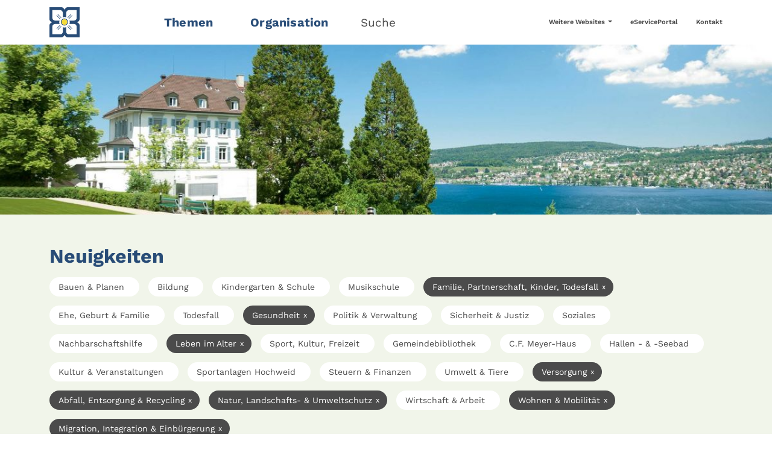

--- FILE ---
content_type: text/html; charset=utf-8
request_url: https://www.kilchberg.ch/neuigkeiten/seite?tx_news_pi1%5BoverwriteDemand%5D%5Bcategories%5D=47%2C29%2C42%2C32%2C46%2C3%2C30%2C31&cHash=d6d23c764fdc94ef917ec611041680b2
body_size: 7124
content:
<!DOCTYPE html>
<html lang="de">
<head>

<meta charset="utf-8">
<!-- 
	aXc CMS by aXcelerate-Solutions AG | www.axc-cms.biz

	This website is powered by TYPO3 - inspiring people to share!
	TYPO3 is a free open source Content Management Framework initially created by Kasper Skaarhoj and licensed under GNU/GPL.
	TYPO3 is copyright 1998-2026 of Kasper Skaarhoj. Extensions are copyright of their respective owners.
	Information and contribution at https://typo3.org/
-->



<title>Neuigkeiten | Gemeinde Kilchberg</title>
<meta name="generator" content="TYPO3 CMS">
<meta name="viewport" content="width=device-width,initial-scale=1,user-scalable=yes">
<meta name="robots" content="follow,index">
<meta property="og:type" content="website">
<meta property="og:site_name" content="Gemeinde Kilchberg">
<meta name="twitter:card" content="summary">
<meta name="lo-monitor" content="7396253f44e735de177d6afec2bece729eac18fb">


<link rel="stylesheet" href="/typo3temp/assets/compressed/merged-dd5a01f54b232d8b833b181cfce248c0-5d7dc62cc1b442589830e64dd6913286.css.1765977039.gz" media="all" nonce="KCHC2gzV2U4nHrWu-_wBl62PFrH1Y5JAGYnAjv0MepS3TH9RlYmIPw">
<link href="/_assets/f6ef6adaf5c92bf687a31a3adbcb0f7b/Css/news-basic.1756275950.css" rel="stylesheet" >






<link rel="stylesheet" href="/_assets/f531f230894d73b2464423202edb8ccc/Css/news-ext.css"/>




	<link rel="icon" type="image/png" href="/typo3temp/assets/_processed_/5/6/csm_KilchbergSmall_17d378bfb7.png" sizes="16x16">
	<link rel="icon" type="image/png" href="/typo3temp/assets/_processed_/5/6/csm_KilchbergSmall_6c8980e082.png" sizes="32x32">
	<link rel="icon" type="image/png" href="/typo3temp/assets/_processed_/5/6/csm_KilchbergSmall_956bc4eae7.png" sizes="48x48">
	<link rel="icon" type="image/png" href="/typo3temp/assets/_processed_/5/6/csm_KilchbergSmall_b2345a4192.png" sizes="96x96">
	<link rel="icon" type="image/png" href="/typo3temp/assets/_processed_/5/6/csm_KilchbergSmall_61d9c4bc09.png" sizes="144x144">
	<link rel="icon" type="image/png" href="/typo3temp/assets/_processed_/5/6/csm_KilchbergSmall_d020005a6e.png" sizes="192x192">
	<link rel="icon" type="image/png" href="/typo3temp/assets/_processed_/5/6/csm_KilchbergSmall_ad85a68bde.png" sizes="256x256">
	<link rel="icon" type="image/png" href="/typo3temp/assets/_processed_/5/6/csm_KilchbergSmall_f538b8b0ba.png" sizes="384x384">
	<link rel="icon" type="image/png" href="/typo3temp/assets/_processed_/5/6/csm_KilchbergSmall_28a30e0193.png" sizes="512x512">
	
	
	<meta name="msapplication-TileImage"
		  content="/typo3temp/assets/_processed_/5/6/csm_KilchbergSmall_61d9c4bc09.png">



	<link rel="apple-touch-icon" href="/typo3temp/assets/_processed_/f/2/csm_KilchbergLarge_f57d38cf9a.png" sizes="57x57">
	<link rel="apple-touch-icon" href="/typo3temp/assets/_processed_/f/2/csm_KilchbergLarge_563b2db4a0.png" sizes="60x60">
	<link rel="apple-touch-icon" href="/typo3temp/assets/_processed_/f/2/csm_KilchbergLarge_b362937be5.png" sizes="72x72">
	<link rel="apple-touch-icon" href="/typo3temp/assets/_processed_/f/2/csm_KilchbergLarge_28d4c5f123.png" sizes="76x76">
	<link rel="apple-touch-icon" href="/typo3temp/assets/_processed_/f/2/csm_KilchbergLarge_b2ca7b6181.png" sizes="114x114">
	<link rel="apple-touch-icon" href="/typo3temp/assets/_processed_/f/2/csm_KilchbergLarge_273bc0a947.png" sizes="120x120">
	<link rel="apple-touch-icon" href="/typo3temp/assets/_processed_/f/2/csm_KilchbergLarge_9b033100ac.png" sizes="152x152">
	<link rel="apple-touch-icon" href="/typo3temp/assets/_processed_/f/2/csm_KilchbergLarge_456c89edab.png" sizes="167x167">
	<link rel="apple-touch-icon" href="/typo3temp/assets/_processed_/f/2/csm_KilchbergLarge_b9042f4132.png" sizes="180x180">
	



	<link rel="mask-icon" href="/_assets/5c03285eba7dc4d9d9ed77ce496b6d3f/Icons/Frontend/Favicon/KilchbergVector.svg">



<script>
  var _paq = window._paq = window._paq || [];
  /* tracker methods like "setCustomDimension" should be called before "trackPageView" */
  _paq.push(["setCookieDomain", "*.kilchberg.ch"]);
  _paq.push(["setDomains", ["*.kilchberg.ch"]]);
  _paq.push(["setDoNotTrack", true]);
  _paq.push(['trackPageView']);
  _paq.push(['enableLinkTracking']);
  (function() {
    var u="https://webstat.axc-cms.biz/";
    _paq.push(['setTrackerUrl', u+'matomo.php']);
    _paq.push(['setSiteId', '2']);
    var d=document, g=d.createElement('script'), s=d.getElementsByTagName('script')[0];
    g.async=true; g.src=u+'matomo.js'; s.parentNode.insertBefore(g,s);
  })();
</script>
<link rel="canonical" href="https://www.kilchberg.ch/neuigkeiten?tx_news_pi1%5BcurrentPage%5D=0&amp;cHash=4c56bce578142291b56c0a03a9dff567"/>
</head>
<body>

<header id="header" class="position-fixed w-100 bg-white top-0 axc-menu"><div class="container"><div class="row align-items-center mb-0"><div id="logo" class="col-5 col-sm-3 col-md-2 position-relative"><a href="/#nosearch" target="_self" title="Gemeinde Kilchberg" class="d-block position-relative"><img srcset="/_assets/5c03285eba7dc4d9d9ed77ce496b6d3f/Images/LogoKilchbergSmall.svg 2x" title="Gemeinde Kilchberg" alt="Gemeinde Kilchberg" src="/_assets/5c03285eba7dc4d9d9ed77ce496b6d3f/Images/LogoKilchbergSmall.svg" width="50" height="50" /></a></div><div class="d-sm-none col-7 col-sm-8 text-end lh-1 pe-0"><button class="nav-toggle btn text-primary"><span class="icon-bars"></span><span class="d-inline-block ps-2">Menü</span></button></div><nav id="nav" class="col-sm-7 col-md-6"><ul class="list-inline inline-menu m-0"><li class="list-inline-item"><a href="#" target="_self" title="Themen" class="text-decoration-none main-menu-item axc-main-menu-item"
				   data-target-section="12" data-bs-target="#submenu-sections"
				   data-bs-slide-to="0">
					
					Themen
				</a></li><li class="list-inline-item"><a href="#" target="_self" title="Organisation" class="text-decoration-none main-menu-item axc-main-menu-item"
				   data-target-section="13" data-bs-target="#submenu-sections"
				   data-bs-slide-to="1">
					
					Organisation
				</a></li><li class="list-inline-item" id="search-open"><a href="#" target="_self" title="Suche"
						   class="text-decoration-none text-body">
							Suche
						</a></li></ul></nav><nav id="service-nav" class="col-4 text-end d-none d-md-block"><ul class="list-inline inline-menu m-0"><li class="list-inline-item"><div class="dropdown"><a class="text-decoration-none text-body dropdown-toggle" id="serviceMenuDropdown26desktop"
	   role="button" data-bs-toggle="dropdown" aria-expanded="false">
		Weitere Websites
	</a><ul class="dropdown-menu py-0" aria-labelledby="serviceMenuDropdown26desktop"><li><a href="https://www.schule-kilchberg.ch/" target="_blank" title="Schule" class="dropdown-item">
					
					Schule
				</a></li><li><a href="https://www.musikschulekilchberg-rueschlikon.ch/" target="_blank" title="Musikschule" class="dropdown-item">
					
					Musikschule
				</a></li></ul></div></li><li class="list-inline-item"><a href="https://eserviceportal.kilchberg.ch/" target="_blank" title="eServicePortal"
				   class="text-decoration-none text-body">
					
					eServicePortal
				</a></li><li class="list-inline-item"><a href="/kontakt-1" target="_self" title="Kontakt"
				   class="text-decoration-none text-body">
					
					Kontakt
				</a></li></ul></nav></div></div></header><div id="subheader" class="position-fixed bg-white start-0 end-0 bottom-0"><div class="close text-end"><a href="#" id="subheader-close" class="d-inline-block d-none d-md-block pt-5 pb-3 px-5 text-body"
	   aria-label="Menü schliessen"><span class="icon-times"></span></a></div><div class="container"><nav id="mobile-service-nav" class="d-md-none pt-4"><ul class="list-inline inline-menu m-0"><li class="list-inline-item"><div class="dropdown"><a class="text-decoration-none text-body dropdown-toggle" id="serviceMenuDropdown26mobile"
	   role="button" data-bs-toggle="dropdown" aria-expanded="false">
		Weitere Websites
	</a><ul class="dropdown-menu py-0" aria-labelledby="serviceMenuDropdown26mobile"><li><a href="https://www.schule-kilchberg.ch/" target="_blank" title="Schule" class="dropdown-item">
					
					Schule
				</a></li><li><a href="https://www.musikschulekilchberg-rueschlikon.ch/" target="_blank" title="Musikschule" class="dropdown-item">
					
					Musikschule
				</a></li></ul></div></li><li class="list-inline-item"><a href="https://eserviceportal.kilchberg.ch/" target="_blank" title="eServicePortal"
				   class="text-decoration-none text-body">
					
					eServicePortal
				</a></li><li class="list-inline-item"><a href="/kontakt-1" target="_self" title="Kontakt"
				   class="text-decoration-none text-body">
					
					Kontakt
				</a></li></ul></nav><div id="submenu-sections" class="carousel slide" data-bs-ride="carousel" data-bs-touch="false"
		 data-bs-interval="false" data-bs-keyboard="false"><div class="carousel-inner"><div id="submenu-section-12"
					 class="carousel-item active"><div class="mb-3 mb-md-5 pt-3 text-center"><div class="row"><div class="col-md-6 offset-md-3 pt-2 pt-md-0"><div class="gcse-searchbox-only" data-resultsUrl="/suche"></div></div></div></div><div class="list-menu-subpages row align-items-stretch"><div class="col-12 col-md-6 col-lg-4 mb-3 mb-md-5"><a href="/themen/bauen-planen" class="d-block fw-light h-100 border-bottom" title="Bauen &amp; Planen"
				   target="_self"><span class="h-100 pb-3 d-block"><strong class="text-primary fw-bold">Bauen &amp; Planen</strong>
							
								Hoch- &amp; Tiefbau, Bewilligung, Geodaten, Grundbuch, Raumplanung, Bauvorschriften, Baukontrolle, Baupublikationen
							
							<span class="icon-arrow-right ms-1 text-primary d-inline-block"></span></span></a></div><div class="col-12 col-md-6 col-lg-4 mb-3 mb-md-5"><a href="/themen/bildung" class="d-block fw-light h-100 border-bottom" title="Bildung"
				   target="_self"><span class="h-100 pb-3 d-block"><strong class="text-primary fw-bold">Bildung</strong>
							
								Kindergarten &amp; Schulen, Ausbildung, Berufsbildung &amp; Jobs, Musikschule, Schulraumplanung, Weiterbildung
							
							<span class="icon-arrow-right ms-1 text-primary d-inline-block"></span></span></a></div><div class="col-12 col-md-6 col-lg-4 mb-3 mb-md-5"><a href="/themen/familie-partnerschaft-kinder-todesfall" class="d-block fw-light h-100 border-bottom" title="Familie, Partnerschaft, Kinder, Todesfall"
				   target="_self"><span class="h-100 pb-3 d-block"><strong class="text-primary fw-bold">Familie, Partnerschaft, Kinder, Todesfall</strong>
							
								Geburt, Ehe &amp; Partnerschaft, Todesfall, Sorgerecht &amp; Unterhalt, Betreuungsangebot, Zivilstandsamt
							
							<span class="icon-arrow-right ms-1 text-primary d-inline-block"></span></span></a></div><div class="col-12 col-md-6 col-lg-4 mb-3 mb-md-5"><a href="/themen/gesundheit" class="d-block fw-light h-100 border-bottom" title="Gesundheit"
				   target="_self"><span class="h-100 pb-3 d-block"><strong class="text-primary fw-bold">Gesundheit</strong>
							
								Spitex, Heime &amp; Pflegefinanzierung, Krankenversicherung, Notfall, Hilfe
							
							<span class="icon-arrow-right ms-1 text-primary d-inline-block"></span></span></a></div><div class="col-12 col-md-6 col-lg-4 mb-3 mb-md-5"><a href="/themen/politik-verwaltung" class="d-block fw-light h-100 border-bottom" title="Politik &amp; Verwaltung"
				   target="_self"><span class="h-100 pb-3 d-block"><strong class="text-primary fw-bold">Politik &amp; Verwaltung</strong>
							
								Wahlen, Organisation, Behörden &amp; Kommissionen, Verwaltung, Publikationen
							
							<span class="icon-arrow-right ms-1 text-primary d-inline-block"></span></span></a></div><div class="col-12 col-md-6 col-lg-4 mb-3 mb-md-5"><a href="/themen/sicherheit-justiz" class="d-block fw-light h-100 border-bottom" title="Sicherheit &amp; Justiz"
				   target="_self"><span class="h-100 pb-3 d-block"><strong class="text-primary fw-bold">Sicherheit &amp; Justiz</strong>
							
								Bewilligungen, Bevölkerungsschutz, Fundsachen, Schlichtung
							
							<span class="icon-arrow-right ms-1 text-primary d-inline-block"></span></span></a></div><div class="col-12 col-md-6 col-lg-4 mb-3 mb-md-5"><a href="/themen/soziales" class="d-block fw-light h-100 border-bottom" title="Soziales"
				   target="_self"><span class="h-100 pb-3 d-block"><strong class="text-primary fw-bold">Soziales</strong>
							
								Leben im Alter, Sozialhilfe, Sozialberatung, Sozialversicherungen (IV, AHV), Zusatz- &amp; Überbrückungsleistungen, Jugendfachstelle, Asyl, Kirchen
							
							<span class="icon-arrow-right ms-1 text-primary d-inline-block"></span></span></a></div><div class="col-12 col-md-6 col-lg-4 mb-3 mb-md-5"><a href="/themen/sport-kultur-freizeit" class="d-block fw-light h-100 border-bottom" title="Sport, Kultur, Freizeit"
				   target="_self"><span class="h-100 pb-3 d-block"><strong class="text-primary fw-bold">Sport, Kultur, Freizeit</strong>
							
								Sport- und Freizeitanlagen &amp; Bäder, Bewilligung von Anlässe, Veranstaltungen, C.F. Meyer-Haus, Gemeindebibliothek, Grünanlagen, Vereine
							
							<span class="icon-arrow-right ms-1 text-primary d-inline-block"></span></span></a></div><div class="col-12 col-md-6 col-lg-4 mb-3 mb-md-5"><a href="/themen/steuern-finanzen" class="d-block fw-light h-100 border-bottom" title="Steuern &amp; Finanzen"
				   target="_self"><span class="h-100 pb-3 d-block"><strong class="text-primary fw-bold">Steuern &amp; Finanzen</strong>
							
								Steuererklärung, Gemeindefinanzen, Betreibungen, Zulagen
							
							<span class="icon-arrow-right ms-1 text-primary d-inline-block"></span></span></a></div><div class="col-12 col-md-6 col-lg-4 mb-3 mb-md-5"><a href="/themen/umwelt-tiere" class="d-block fw-light h-100 border-bottom" title="Umwelt &amp; Tiere"
				   target="_self"><span class="h-100 pb-3 d-block"><strong class="text-primary fw-bold">Umwelt &amp; Tiere</strong>
							
								Entsorgung &amp; Recycling, Tiere, Strom, Gas, Wasser, Solarenergie, Natur
							
							<span class="icon-arrow-right ms-1 text-primary d-inline-block"></span></span></a></div><div class="col-12 col-md-6 col-lg-4 mb-3 mb-md-5"><a href="/themen/wirtschaft-arbeit" class="d-block fw-light h-100 border-bottom" title="Wirtschaft &amp; Arbeit"
				   target="_self"><span class="h-100 pb-3 d-block"><strong class="text-primary fw-bold">Wirtschaft &amp; Arbeit</strong>
							
								Wirtschaftsraum &amp; Standort, Stellensuche &amp; Arbeitslosigkeit, Bewilligungen
							
							<span class="icon-arrow-right ms-1 text-primary d-inline-block"></span></span></a></div><div class="col-12 col-md-6 col-lg-4 mb-3 mb-md-5"><a href="/themen/wohnen-mobilitaet" class="d-block fw-light h-100 border-bottom" title="Wohnen &amp; Mobilität"
				   target="_self"><span class="h-100 pb-3 d-block"><strong class="text-primary fw-bold">Wohnen &amp; Mobilität</strong>
							
								An- &amp; Abmeldung, Migration &amp; Integration, Einbürgerung, Ausweise, Wohnraum, Verkehr
							
							<span class="icon-arrow-right ms-1 text-primary d-inline-block"></span></span></a></div></div></div><div id="submenu-section-13"
					 class="carousel-item"><div class="mb-3 mb-md-5 pt-3 text-center"><div class="row"><div class="col-md-6 offset-md-3 pt-2 pt-md-0"><div class="gcse-searchbox-only" data-resultsUrl="/suche"></div></div></div></div><div class="list-menu-subpages row align-items-stretch"><div class="col-12 col-md-6 col-lg-4 mb-3 mb-md-5"><a href="/organisation/gemeindeversammlung" class="d-block fw-light h-100 border-bottom" title="Gemeindeversammlung"
				   target="_self"><span class="h-100 pb-3 d-block"><strong class="text-primary fw-bold">Gemeindeversammlung</strong>
							
								Termine, Beschlüsse, Rechtsmittelbelehrung
							
							<span class="icon-arrow-right ms-1 text-primary d-inline-block"></span></span></a></div><div class="col-12 col-md-6 col-lg-4 mb-3 mb-md-5"><a href="/organisation/gemeinderat" class="d-block fw-light h-100 border-bottom" title="Gemeinderat"
				   target="_self"><span class="h-100 pb-3 d-block"><strong class="text-primary fw-bold">Gemeinderat</strong>
							
								Mitglieder, Funktion, Kontakte, Schwerpunkte Legislatur
							
							<span class="icon-arrow-right ms-1 text-primary d-inline-block"></span></span></a></div><div class="col-12 col-md-6 col-lg-4 mb-3 mb-md-5"><a href="/organisation/gemeindeverwaltung" class="d-block fw-light h-100 border-bottom" title="Gemeindeverwaltung"
				   target="_self"><span class="h-100 pb-3 d-block"><strong class="text-primary fw-bold">Gemeindeverwaltung</strong><span class="icon-arrow-right ms-1 text-primary d-inline-block"></span></span></a></div><div class="col-12 col-md-6 col-lg-4 mb-3 mb-md-5"><a href="/organisation/abteilungen" class="d-block fw-light h-100 border-bottom" title="Abteilungen"
				   target="_self"><span class="h-100 pb-3 d-block"><strong class="text-primary fw-bold">Abteilungen</strong><span class="icon-arrow-right ms-1 text-primary d-inline-block"></span></span></a></div><div class="col-12 col-md-6 col-lg-4 mb-3 mb-md-5"><a href="/organisation/baukommission" class="d-block fw-light h-100 border-bottom" title="Baukommission"
				   target="_self"><span class="h-100 pb-3 d-block"><strong class="text-primary fw-bold">Baukommission</strong><span class="icon-arrow-right ms-1 text-primary d-inline-block"></span></span></a></div><div class="col-12 col-md-6 col-lg-4 mb-3 mb-md-5"><a href="/organisation/betreibungsamt-thalwil-rueschlikon-kilchberg" class="d-block fw-light h-100 border-bottom" title="Betreibungsamt Thalwil-Rüschlikon-Kilchberg"
				   target="_self"><span class="h-100 pb-3 d-block"><strong class="text-primary fw-bold">Betreibungsamt Thalwil-Rüschlikon-Kilchberg</strong><span class="icon-arrow-right ms-1 text-primary d-inline-block"></span></span></a></div><div class="col-12 col-md-6 col-lg-4 mb-3 mb-md-5"><a href="/organisation/friedensrichteramt-kilchberg-rueschlikon" class="d-block fw-light h-100 border-bottom" title="Friedensrichteramt Kilchberg-Rüschlikon"
				   target="_self"><span class="h-100 pb-3 d-block"><strong class="text-primary fw-bold">Friedensrichteramt Kilchberg-Rüschlikon</strong><span class="icon-arrow-right ms-1 text-primary d-inline-block"></span></span></a></div><div class="col-12 col-md-6 col-lg-4 mb-3 mb-md-5"><a href="/organisation/grundsteuerkommission" class="d-block fw-light h-100 border-bottom" title="Grundsteuerkommission"
				   target="_self"><span class="h-100 pb-3 d-block"><strong class="text-primary fw-bold">Grundsteuerkommission</strong><span class="icon-arrow-right ms-1 text-primary d-inline-block"></span></span></a></div><div class="col-12 col-md-6 col-lg-4 mb-3 mb-md-5"><a href="/organisation/rechnungspruefungskommission" class="d-block fw-light h-100 border-bottom" title="Rechnungsprüfungskommission"
				   target="_self"><span class="h-100 pb-3 d-block"><strong class="text-primary fw-bold">Rechnungsprüfungskommission</strong><span class="icon-arrow-right ms-1 text-primary d-inline-block"></span></span></a></div><div class="col-12 col-md-6 col-lg-4 mb-3 mb-md-5"><a href="/organisation/schulpflege" class="d-block fw-light h-100 border-bottom" title="Schulpflege"
				   target="_self"><span class="h-100 pb-3 d-block"><strong class="text-primary fw-bold">Schulpflege</strong><span class="icon-arrow-right ms-1 text-primary d-inline-block"></span></span></a></div><div class="col-12 col-md-6 col-lg-4 mb-3 mb-md-5"><a href="/organisation/sozialkommission" class="d-block fw-light h-100 border-bottom" title="Sozialkommission"
				   target="_self"><span class="h-100 pb-3 d-block"><strong class="text-primary fw-bold">Sozialkommission</strong><span class="icon-arrow-right ms-1 text-primary d-inline-block"></span></span></a></div><div class="col-12 col-md-6 col-lg-4 mb-3 mb-md-5"><a href="/organisation/zivilstandsamt-thalwil-rueschlikon-kilchberg" class="d-block fw-light h-100 border-bottom" title="Zivilstandsamt Thalwil-Rüschlikon-Kilchberg"
				   target="_self"><span class="h-100 pb-3 d-block"><strong class="text-primary fw-bold">Zivilstandsamt Thalwil-Rüschlikon-Kilchberg</strong><span class="icon-arrow-right ms-1 text-primary d-inline-block"></span></span></a></div></div></div></div></div></div></div><div id="search" class="position-fixed bg-white top-0 start-0 end-0 bottom-0"><div class="position-absolute d-flex top-0 start-0 end-0 bottom-0 align-items-center"><div class="w-100"><div class="container"><div class="row"><div class="col-lg-6 offset-lg-3"><div class="search-logo text-center mb-5"><a href="#" class="close-search-link"
						   title="Gemeinde Kilchberg"><img srcset="/_assets/5c03285eba7dc4d9d9ed77ce496b6d3f/Images/LogoKilchbergLarge.svg 2x" class="img-fluid" title="Gemeinde Kilchberg" alt="Gemeinde Kilchberg" src="/_assets/5c03285eba7dc4d9d9ed77ce496b6d3f/Images/LogoKilchbergLarge.svg" width="480" height="120" /></a></div><div class="gcse-searchbox-only" data-resultsUrl="/suche"></div><div class="search-toplinks pt-4"><ul class="list-unstyled"><li class="mb-2"><a href="https://www.kilchberg.ch/themen/politik-verwaltung/erneuerungswahlen-2026" target="_blank" title="Erneuerungswahlen 2026"
					   class="d-flex align-items-center"><span class="icon-arrow-right mx-3"></span>
						Erneuerungswahlen 2026
					</a></li><li class="mb-2"><a href="https://www.kilchberg.ch/themen/bauen-planen/bauvorschriften-heimat-denkmalschutz#c9615" target="_blank" title="Gesamtrevision Bau- und Zonenordnung"
					   class="d-flex align-items-center"><span class="icon-arrow-right mx-3"></span>
						Gesamtrevision Bau- und Zonenordnung
					</a></li><li class="mb-2"><a href="https://www.kilchberg.ch/themen/bauen-planen/bauvorschriften-heimat-denkmalschutz#c9646" target="_blank" title="Teilrevision Richtplan"
					   class="d-flex align-items-center"><span class="icon-arrow-right mx-3"></span>
						Teilrevision Richtplan
					</a></li><li class="mb-2"><a href="/veranstaltungen" target="_self" title="Veranstaltungen"
					   class="d-flex align-items-center"><span class="icon-arrow-right mx-3"></span>
						Veranstaltungen
					</a></li><li class="mb-2"><a href="/themen/sport-kultur-freizeit/sport-und-freizeitanlagen-baeder/hallenbad" target="_self" title="Hallenbad"
					   class="d-flex align-items-center"><span class="icon-arrow-right mx-3"></span>
						Hallenbad
					</a></li><li class="mb-2"><a href="/organisation/gemeindeverwaltung" target="_self" title="Gemeindeverwaltung"
					   class="d-flex align-items-center"><span class="icon-arrow-right mx-3"></span>
						Gemeindeverwaltung
					</a></li><li class="mb-2"><a href="https://eserviceportal.kilchberg.ch/" target="_blank" title="eServicePortal Kilchberg"
					   class="d-flex align-items-center"><span class="icon-arrow-right mx-3"></span>
						eServicePortal Kilchberg
					</a></li><li class="mb-2"><a href="/kontakt-1" target="_self" title="Kontakt"
					   class="d-flex align-items-center"><span class="icon-arrow-right mx-3"></span>
						Kontakt
					</a></li></ul></div></div></div></div></div></div><div class="position-absolute top-0 end-0 close text-end"><a href="#" id="search-close" class="d-inline-block p-4 p-md-5 text-body" aria-label="Suche schliessen"><span class="icon-times"></span></a></div></div><main id="main"><picture id="header-image" class="header-default w-100"><source media="(min-width: 3000px)" srcset="/fileadmin/_processed_/a/a/csm_sanatorium-kilchberg_01-cmyk-1_3745fe0a83.jpg, /fileadmin/_processed_/a/a/csm_sanatorium-kilchberg_01-cmyk-1_edb5ded58e.jpg 2x"><source media="(min-width: 2800px)" srcset="/fileadmin/_processed_/a/a/csm_sanatorium-kilchberg_01-cmyk-1_1b21689792.jpg, /fileadmin/_processed_/a/a/csm_sanatorium-kilchberg_01-cmyk-1_38b75b8650.jpg 2x"><source media="(min-width: 2600px)" srcset="/fileadmin/_processed_/a/a/csm_sanatorium-kilchberg_01-cmyk-1_c12e5a62d0.jpg, /fileadmin/_processed_/a/a/csm_sanatorium-kilchberg_01-cmyk-1_c621092b8b.jpg 2x"><source media="(min-width: 2400px)" srcset="/fileadmin/_processed_/a/a/csm_sanatorium-kilchberg_01-cmyk-1_2cf893633f.jpg, /fileadmin/_processed_/a/a/csm_sanatorium-kilchberg_01-cmyk-1_9086b897b5.jpg 2x"><source media="(min-width: 2200px)" srcset="/fileadmin/_processed_/a/a/csm_sanatorium-kilchberg_01-cmyk-1_b4d955bc73.jpg, /fileadmin/_processed_/a/a/csm_sanatorium-kilchberg_01-cmyk-1_ea36e40124.jpg 2x"><source media="(min-width: 2000px)" srcset="/fileadmin/_processed_/a/a/csm_sanatorium-kilchberg_01-cmyk-1_3df316d26f.jpg, /fileadmin/_processed_/a/a/csm_sanatorium-kilchberg_01-cmyk-1_1c2766ecd2.jpg 2x"><source media="(min-width: 1800px)" srcset="/fileadmin/_processed_/a/a/csm_sanatorium-kilchberg_01-cmyk-1_58a94b44b3.jpg, /fileadmin/_processed_/a/a/csm_sanatorium-kilchberg_01-cmyk-1_b3abccde36.jpg 2x"><source media="(min-width: 1600px)" srcset="/fileadmin/_processed_/a/a/csm_sanatorium-kilchberg_01-cmyk-1_eaf28491b5.jpg, /fileadmin/_processed_/a/a/csm_sanatorium-kilchberg_01-cmyk-1_7ddcb9cb1a.jpg 2x"><source media="(min-width: 1400px)" srcset="/fileadmin/_processed_/a/a/csm_sanatorium-kilchberg_01-cmyk-1_5d726b4285.jpg, /fileadmin/_processed_/a/a/csm_sanatorium-kilchberg_01-cmyk-1_1b21689792.jpg 2x"><source media="(min-width: 1200px)" srcset="/fileadmin/_processed_/a/a/csm_sanatorium-kilchberg_01-cmyk-1_3559103740.jpg, /fileadmin/_processed_/a/a/csm_sanatorium-kilchberg_01-cmyk-1_2cf893633f.jpg 2x"><source media="(min-width: 1000px)" srcset="/fileadmin/_processed_/a/a/csm_sanatorium-kilchberg_01-cmyk-1_ef73ebea3e.jpg, /fileadmin/_processed_/a/a/csm_sanatorium-kilchberg_01-cmyk-1_3df316d26f.jpg 2x"><source media="(min-width: 800px)" srcset="/fileadmin/_processed_/a/a/csm_sanatorium-kilchberg_01-cmyk-1_f68869c33a.jpg, /fileadmin/_processed_/a/a/csm_sanatorium-kilchberg_01-cmyk-1_eaf28491b5.jpg 2x"><source media="(min-width: 600px)" srcset="/fileadmin/_processed_/a/a/csm_sanatorium-kilchberg_01-cmyk-1_22a276d4d6.jpg, /fileadmin/_processed_/a/a/csm_sanatorium-kilchberg_01-cmyk-1_3559103740.jpg 2x"><source media="(min-width: 400px)" srcset="/fileadmin/_processed_/a/a/csm_sanatorium-kilchberg_01-cmyk-1_d6fa3d48aa.jpg, /fileadmin/_processed_/a/a/csm_sanatorium-kilchberg_01-cmyk-1_f68869c33a.jpg 2x"><source media="(max-width: 399px)" srcset="/fileadmin/_processed_/a/a/csm_sanatorium-kilchberg_01-cmyk-1_9559c8eeac.jpg, /fileadmin/_processed_/a/a/csm_sanatorium-kilchberg_01-cmyk-1_76a0b734ac.jpg 2x"><img src="/fileadmin/_processed_/a/a/csm_sanatorium-kilchberg_01-cmyk-1_3559103740.jpg" alt="Gemeinde Kilchberg"
			 srcset="/fileadmin/_processed_/a/a/csm_sanatorium-kilchberg_01-cmyk-1_2cf893633f.jpg 2x"
			 title="Gemeinde Kilchberg" class="img-fluid w-100" width="1200"
			 height="263"></picture><!--TYPO3SEARCH_begin--><section class="pb-2 anchor-section" id="section-3072"><a id="c3072"></a><div class="news"><div class="bg-axc-tritary-light"><div class="container"><div class="news-header"><div class="col-12 col-md-6 col-lg-6 news-preview-header-left"><h2 class="">Neuigkeiten</h2></div></div><div class="news-category-filter pt-3"><div class="clearfix mb-3 d-none d-md-block"><a title="Filter nach Bauen &amp; Planen entfernen" href="/neuigkeiten/kategorien-c3i29i30i31i32i42i45i46i47">
		Bauen &amp; Planen
		
	</a><a title="Filter nach Bildung entfernen" href="/neuigkeiten/kategorien-c3i4i29i30i31i32i42i46i47">
		Bildung
		
	</a><a title="Filter nach Kindergarten &amp; Schule entfernen" href="/neuigkeiten/kategorien-c3i27i29i30i31i32i42i46i47">
		Kindergarten &amp; Schule
		
	</a><a title="Filter nach Musikschule entfernen" href="/neuigkeiten/kategorien-c3i28i29i30i31i32i42i46i47">
		Musikschule
		
	</a><a class="active" title="Filtern nach Familie, Partnerschaft, Kinder, Todesfall" href="/neuigkeiten/kategorien-c3i29i30i31i42i46i47">
		Familie, Partnerschaft, Kinder, Todesfall
		
			<span class="close">x</span></a><a title="Filter nach Ehe, Geburt &amp; Familie entfernen" href="/neuigkeiten/kategorien-c3i29i30i31i32i33i42i46i47">
		Ehe, Geburt &amp; Familie
		
	</a><a title="Filter nach Todesfall entfernen" href="/neuigkeiten/kategorien-c3i29i30i31i32i34i42i46i47">
		Todesfall
		
	</a><a class="active" title="Filtern nach Gesundheit" href="/neuigkeiten/kategorien-c29i30i31i32i42i46i47">
		Gesundheit
		
			<span class="close">x</span></a><a title="Filter nach Politik &amp; Verwaltung entfernen" href="/neuigkeiten/kategorien-c3i29i30i31i32i42i46i47i48">
		Politik &amp; Verwaltung
		
	</a><a title="Filter nach Sicherheit &amp; Justiz entfernen" href="/neuigkeiten/kategorien-c3i24i29i30i31i32i42i46i47">
		Sicherheit &amp; Justiz
		
	</a><a title="Filter nach Soziales entfernen" href="/neuigkeiten/kategorien-c3i29i30i31i32i41i42i46i47">
		Soziales
		
	</a><a title="Filter nach Nachbarschaftshilfe entfernen" href="/neuigkeiten/kategorien-c3i29i30i31i32i42i43i46i47">
		Nachbarschaftshilfe
		
	</a><a class="active" title="Filtern nach Leben im Alter" href="/neuigkeiten/kategorien-c3i29i30i31i32i46i47">
		Leben im Alter
		
			<span class="close">x</span></a><a title="Filter nach Sport, Kultur, Freizeit entfernen" href="/neuigkeiten/kategorien-c3i29i30i31i32i35i42i46i47">
		Sport, Kultur, Freizeit
		
	</a><a title="Filter nach Gemeindebibliothek entfernen" href="/neuigkeiten/kategorien-c3i29i30i31i32i37i42i46i47">
		Gemeindebibliothek
		
	</a><a title="Filter nach C.F. Meyer-Haus entfernen" href="/neuigkeiten/kategorien-c3i29i30i31i32i38i42i46i47">
		C.F. Meyer-Haus
		
	</a><a title="Filter nach Hallen - &amp; -Seebad entfernen" href="/neuigkeiten/kategorien-c3i29i30i31i32i36i42i46i47">
		Hallen - &amp; -Seebad
		
	</a><a title="Filter nach Kultur &amp; Veranstaltungen entfernen" href="/neuigkeiten/kategorien-c3i29i30i31i32i39i42i46i47">
		Kultur &amp; Veranstaltungen
		
	</a><a title="Filter nach Sportanlagen Hochweid entfernen" href="/neuigkeiten/kategorien-c3i29i30i31i32i40i42i46i47">
		Sportanlagen Hochweid
		
	</a><a title="Filter nach Steuern &amp; Finanzen entfernen" href="/neuigkeiten/kategorien-c3i5i29i30i31i32i42i46i47">
		Steuern &amp; Finanzen
		
	</a><a title="Filter nach Umwelt &amp; Tiere entfernen" href="/neuigkeiten/kategorien-c3i6i29i30i31i32i42i46i47">
		Umwelt &amp; Tiere
		
	</a><a class="active" title="Filtern nach Versorgung" href="/neuigkeiten/kategorien-c3i30i31i32i42i46i47">
		Versorgung
		
			<span class="close">x</span></a><a class="active" title="Filtern nach Abfall, Entsorgung &amp; Recycling" href="/neuigkeiten/kategorien-c3i29i31i32i42i46i47">
		Abfall, Entsorgung &amp; Recycling
		
			<span class="close">x</span></a><a class="active" title="Filtern nach Natur, Landschafts- &amp; Umweltschutz" href="/neuigkeiten/kategorien-c3i29i30i32i42i46i47">
		Natur, Landschafts- &amp; Umweltschutz
		
			<span class="close">x</span></a><a title="Filter nach Wirtschaft &amp; Arbeit entfernen" href="/neuigkeiten/kategorien-c3i29i30i31i32i42i44i46i47">
		Wirtschaft &amp; Arbeit
		
	</a><a class="active" title="Filtern nach Wohnen &amp; Mobilität" href="/neuigkeiten/kategorien-c3i29i30i31i32i42i47">
		Wohnen &amp; Mobilität
		
			<span class="close">x</span></a><a class="active" title="Filtern nach Migration, Integration &amp; Einbürgerung" href="/neuigkeiten/kategorien-c3i29i30i31i32i42i46">
		Migration, Integration &amp; Einbürgerung
		
			<span class="close">x</span></a></div><div class="accordion accordion-flush mb-3 d-block d-md-none" id="axcNewsAccordion"><div class="accordion-item"><h2 class="accordion-header" id="axcNewsAccordionHeading"><button class="accordion-button px-0 collapsed" type="button" data-bs-toggle="collapse"
                        data-bs-target="#axcNewsAccordionContent" aria-expanded="false"
                        aria-controls="axcNewsAccordionContent"><span class="d-flex w-100"><strong class="flex-fill">Filter</strong></span></button></h2><div id="axcNewsAccordionContent" class="accordion-collapse collapse"
                 aria-labelledby="axcNewsAccordionHeading"
                 data-bs-parent="#axcNewsAccordion"><div class="accordion-body px-0 pt-0"><a title="Filter nach Bauen &amp; Planen entfernen" href="/neuigkeiten/kategorien-c3i29i30i31i32i42i45i46i47">
		Bauen &amp; Planen
		
	</a><a title="Filter nach Bildung entfernen" href="/neuigkeiten/kategorien-c3i4i29i30i31i32i42i46i47">
		Bildung
		
	</a><a title="Filter nach Kindergarten &amp; Schule entfernen" href="/neuigkeiten/kategorien-c3i27i29i30i31i32i42i46i47">
		Kindergarten &amp; Schule
		
	</a><a title="Filter nach Musikschule entfernen" href="/neuigkeiten/kategorien-c3i28i29i30i31i32i42i46i47">
		Musikschule
		
	</a><a class="active" title="Filtern nach Familie, Partnerschaft, Kinder, Todesfall" href="/neuigkeiten/kategorien-c3i29i30i31i42i46i47">
		Familie, Partnerschaft, Kinder, Todesfall
		
			<span class="close">x</span></a><a title="Filter nach Ehe, Geburt &amp; Familie entfernen" href="/neuigkeiten/kategorien-c3i29i30i31i32i33i42i46i47">
		Ehe, Geburt &amp; Familie
		
	</a><a title="Filter nach Todesfall entfernen" href="/neuigkeiten/kategorien-c3i29i30i31i32i34i42i46i47">
		Todesfall
		
	</a><a class="active" title="Filtern nach Gesundheit" href="/neuigkeiten/kategorien-c29i30i31i32i42i46i47">
		Gesundheit
		
			<span class="close">x</span></a><a title="Filter nach Politik &amp; Verwaltung entfernen" href="/neuigkeiten/kategorien-c3i29i30i31i32i42i46i47i48">
		Politik &amp; Verwaltung
		
	</a><a title="Filter nach Sicherheit &amp; Justiz entfernen" href="/neuigkeiten/kategorien-c3i24i29i30i31i32i42i46i47">
		Sicherheit &amp; Justiz
		
	</a><a title="Filter nach Soziales entfernen" href="/neuigkeiten/kategorien-c3i29i30i31i32i41i42i46i47">
		Soziales
		
	</a><a title="Filter nach Nachbarschaftshilfe entfernen" href="/neuigkeiten/kategorien-c3i29i30i31i32i42i43i46i47">
		Nachbarschaftshilfe
		
	</a><a class="active" title="Filtern nach Leben im Alter" href="/neuigkeiten/kategorien-c3i29i30i31i32i46i47">
		Leben im Alter
		
			<span class="close">x</span></a><a title="Filter nach Sport, Kultur, Freizeit entfernen" href="/neuigkeiten/kategorien-c3i29i30i31i32i35i42i46i47">
		Sport, Kultur, Freizeit
		
	</a><a title="Filter nach Gemeindebibliothek entfernen" href="/neuigkeiten/kategorien-c3i29i30i31i32i37i42i46i47">
		Gemeindebibliothek
		
	</a><a title="Filter nach C.F. Meyer-Haus entfernen" href="/neuigkeiten/kategorien-c3i29i30i31i32i38i42i46i47">
		C.F. Meyer-Haus
		
	</a><a title="Filter nach Hallen - &amp; -Seebad entfernen" href="/neuigkeiten/kategorien-c3i29i30i31i32i36i42i46i47">
		Hallen - &amp; -Seebad
		
	</a><a title="Filter nach Kultur &amp; Veranstaltungen entfernen" href="/neuigkeiten/kategorien-c3i29i30i31i32i39i42i46i47">
		Kultur &amp; Veranstaltungen
		
	</a><a title="Filter nach Sportanlagen Hochweid entfernen" href="/neuigkeiten/kategorien-c3i29i30i31i32i40i42i46i47">
		Sportanlagen Hochweid
		
	</a><a title="Filter nach Steuern &amp; Finanzen entfernen" href="/neuigkeiten/kategorien-c3i5i29i30i31i32i42i46i47">
		Steuern &amp; Finanzen
		
	</a><a title="Filter nach Umwelt &amp; Tiere entfernen" href="/neuigkeiten/kategorien-c3i6i29i30i31i32i42i46i47">
		Umwelt &amp; Tiere
		
	</a><a class="active" title="Filtern nach Versorgung" href="/neuigkeiten/kategorien-c3i30i31i32i42i46i47">
		Versorgung
		
			<span class="close">x</span></a><a class="active" title="Filtern nach Abfall, Entsorgung &amp; Recycling" href="/neuigkeiten/kategorien-c3i29i31i32i42i46i47">
		Abfall, Entsorgung &amp; Recycling
		
			<span class="close">x</span></a><a class="active" title="Filtern nach Natur, Landschafts- &amp; Umweltschutz" href="/neuigkeiten/kategorien-c3i29i30i32i42i46i47">
		Natur, Landschafts- &amp; Umweltschutz
		
			<span class="close">x</span></a><a title="Filter nach Wirtschaft &amp; Arbeit entfernen" href="/neuigkeiten/kategorien-c3i29i30i31i32i42i44i46i47">
		Wirtschaft &amp; Arbeit
		
	</a><a class="active" title="Filtern nach Wohnen &amp; Mobilität" href="/neuigkeiten/kategorien-c3i29i30i31i32i42i47">
		Wohnen &amp; Mobilität
		
			<span class="close">x</span></a><a class="active" title="Filtern nach Migration, Integration &amp; Einbürgerung" href="/neuigkeiten/kategorien-c3i29i30i31i32i42i46">
		Migration, Integration &amp; Einbürgerung
		
			<span class="close">x</span></a></div></div></div></div></div><div class="news-list-view row align-items-stretch"
								 id="news-container-3072"><div class="news-item col-12 col-md-6 col-lg-4 mb-10"><a title="Drei neue eServices" target="_self" href="/newsbeitrag/e-ladestationen-seestrasse-169-1-1"><div class="article articletype-0 topnews"
		 itemscope="itemscope" itemtype="https://schema.org/Article"><span class="news-list-date"><time itemprop="datePublished" datetime="2025-09-30">
			30.09.2025
		  </time></span><h2><span itemprop="headline">Drei neue eServices</span></h2><div class="teaser-text"><div itemprop="description"><p>Die Gemeinde Kilchberg erweitert ihr digitales Dienstleistungsangebot. 
										<span class="icon-arrow-right ms-1 text-primary d-inline-block"></span></p></div></div></div></a></div><div class="news-item col-12 col-md-6 col-lg-4 mb-10"><a title="E-Ladestationen Seestrasse 169" target="_self" href="/newsbeitrag/e-ladestationen-seestrasse-169-1"><div class="article articletype-0 topnews"
		 itemscope="itemscope" itemtype="https://schema.org/Article"><span class="news-list-date"><time itemprop="datePublished" datetime="2025-09-17">
			17.09.2025
		  </time></span><h2><span itemprop="headline">E-Ladestationen Seestrasse 169</span></h2><div class="teaser-text"><div itemprop="description"><p>Electra und die Gemeinde Kilchberg fördern Elektromobilität

Zürich, 16. September - Electra, einer der führenden europäischen Anbieter von Schnellladetechnologie für Elektrofahrzeuge, hat eine Partnerschaft mit der&hellip;
										<span class="icon-arrow-right ms-1 text-primary d-inline-block"></span></p></div></div></div></a></div><div class="news-item col-12 col-md-6 col-lg-4 mb-10"><a title="Mittagstisch für alle" target="_self" href="/newsbeitrag/neuer-mittagstisch-fuer-alle"><div class="article articletype-0 topnews"
		 itemscope="itemscope" itemtype="https://schema.org/Article"><span class="news-list-date"><time itemprop="datePublished" datetime="2025-01-01">
			01.01.2025
		  </time></span><h2><span itemprop="headline">Mittagstisch für alle</span></h2><div class="teaser-text"><div itemprop="description"><p>Mittwochs 12.00 bis ca. 13.30 Uhr (ausser in den Schulferien) im reformierten Kirchgemeindehaus. 
										<span class="icon-arrow-right ms-1 text-primary d-inline-block"></span></p></div></div></div></a></div></div></div></div></div></section><!--TYPO3SEARCH_end--></main><footer id="footer"><div class="bg-primary text-white"><div class="container"><div class="row"><div class="col-md-6 col-lg-3"><h5 class="header">Adresse</h5><address><section class="pb-2 anchor-section" id="section-8539"><a id="c8539"></a><div class="ce-textpic ce-center ce-above"><div class="ce-bodytext"><p>Gemeinde Kilchberg<br> Alte Landstrasse 110<br> 8802 Kilchberg</p></div></div></section></address></div><div class="col-md-6 offset-0 col-lg-5 offset-lg-1"><div class="header">Öffnungszeiten</div><dl class="d-flex"><dt class="pe-4 fw-normal">Montag</dt><dd>08.00 – 11.30 Uhr<br>13.30 – 18.00 Uhr</dd></dl><dl class="d-flex"><dt class="pe-4 fw-normal">Dienstag bis<br>Donnerstag</dt><dd>08.00 – 11.30 Uhr<br>13.30 – 16.30 Uhr</dd></dl><dl class="d-flex"><dt class="pe-4 fw-normal">Freitag</dt><dd>07.00 – 15.00 Uhr<br>durchgehend</dd></dl><p class="mb-0">Nach vorgängiger Terminvereinbarung sind wir auch ausserhalb dieser Öffnungszeiten für Sie da.</p></div><div class="col-md-12 col-lg-3"><div class="d-flex flex-column h-100"><div class="mb-auto"><a class="header d-block" href="tel:+41447163111" title="Gemeinde Kilchberg anrufen">044 716 31 11</a><a class="fs-3 d-block text-white fw-bold mail" href="mailto:info@kilchberg.ch" title="E-Mail an die Gemeinde Kilchberg senden">info@kilchberg.ch</a></div></div></div></div></div></div></footer><div id="disclaimer"><div class="bg-axc-gray-dark text-white text-center"><div class="container py-3 py-md-2"><div class="row"><div class="col-md-8 text-md-start mb-2 mb-md-0">
				© 2026 Gemeinde Kilchberg. Alle Rechte vorbehalten
			</div><div class="col-md-4 text-md-end"><ul class="list-inline m-0"><li class="list-inline-item"><a href="/impressum" target="_self" title="Impressum"
							   class="text-decoration-none">
								Impressum
							</a></li><li class="list-inline-item"><a href="/datenschutz" target="_self" title="Datenschutz"
							   class="text-decoration-none">
								Datenschutz
							</a></li><li class="list-inline-item"><a href="/allgemeine-geschaeftsbedingungen" target="_self" title="Allgemeine Geschäftsbedingungen"
							   class="text-decoration-none">
								Allgemeine Geschäftsbedingungen
							</a></li></ul></div></div></div></div></div>

<script src="/typo3temp/assets/compressed/merged-5922f8fb182b9fa84eab1830df99c1ed-1ff72ba7c4472b8fada3561e1be9b751.js.1765977039.gz" nonce="KCHC2gzV2U4nHrWu-_wBl62PFrH1Y5JAGYnAjv0MepS3TH9RlYmIPw"></script>
<script src="/typo3temp/assets/compressed/axc_ics-965d66cf4c063ac8fc7b1527686d9e77.js.1765977039.gz" defer="defer" nonce="KCHC2gzV2U4nHrWu-_wBl62PFrH1Y5JAGYnAjv0MepS3TH9RlYmIPw"></script>
<script src="https://cse.google.com/cse.js?cx=ef12516582c10e5eb" async="async" nonce="KCHC2gzV2U4nHrWu-_wBl62PFrH1Y5JAGYnAjv0MepS3TH9RlYmIPw"></script>


</body>
</html>